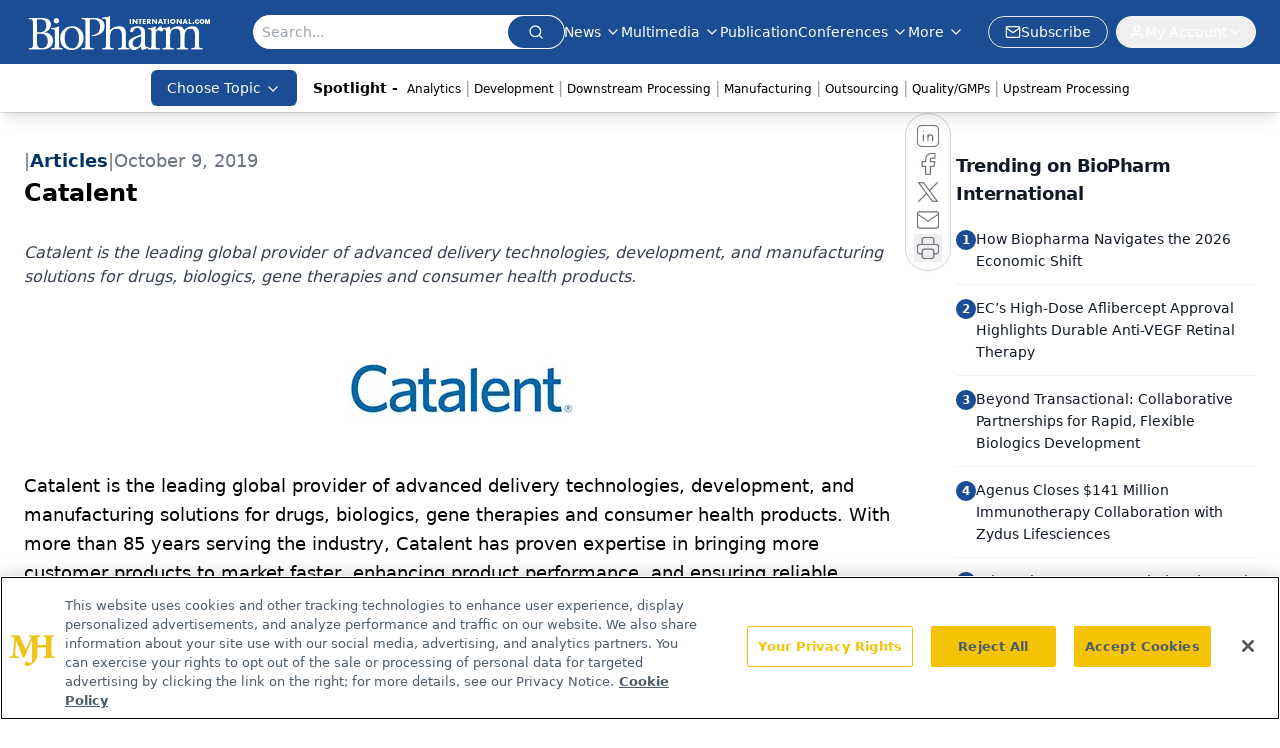

--- FILE ---
content_type: text/html; charset=utf-8
request_url: https://www.google.com/recaptcha/api2/aframe
body_size: 182
content:
<!DOCTYPE HTML><html><head><meta http-equiv="content-type" content="text/html; charset=UTF-8"></head><body><script nonce="TFTfPdsb2vwsuyDQiXKyTQ">/** Anti-fraud and anti-abuse applications only. See google.com/recaptcha */ try{var clients={'sodar':'https://pagead2.googlesyndication.com/pagead/sodar?'};window.addEventListener("message",function(a){try{if(a.source===window.parent){var b=JSON.parse(a.data);var c=clients[b['id']];if(c){var d=document.createElement('img');d.src=c+b['params']+'&rc='+(localStorage.getItem("rc::a")?sessionStorage.getItem("rc::b"):"");window.document.body.appendChild(d);sessionStorage.setItem("rc::e",parseInt(sessionStorage.getItem("rc::e")||0)+1);localStorage.setItem("rc::h",'1768932912534');}}}catch(b){}});window.parent.postMessage("_grecaptcha_ready", "*");}catch(b){}</script></body></html>

--- FILE ---
content_type: application/javascript
request_url: https://api.lightboxcdn.com/z9gd/43375/www.biopharminternational.com/jsonp/z?cb=1768932898406&dre=l&callback=jQuery1124041819802169212505_1768932898384&_=1768932898385
body_size: 1016
content:
jQuery1124041819802169212505_1768932898384({"success":true,"dre":"l","response":"[base64].BDIxTERSyTkyLEAN0ZuEZADNGW5MggdKgNFYoILkKsJRAACoaNwQZEAJSgLSgyCx9kZqH5sIgjJa.IAjjDnMiAEI8MLbLFYegUoktHTEpLErAw-jIupJdBILHIU08RFYRk6HSMsCMjTI8VYNhWJ0QRFJU2WloC3C4Ynmmm0rDh3CCuFuRG4ZEAEQB22QUDcOK9kdwPtwLpaNERJqwPawAA8YW5TdsKemWj6aIykqyZKVCFIAOxO.OrRlYclYcc8RmCEUS8ZIgCS-FCgqyXQYiOFLWcFNJOlJ5qjxLcRdwXu2qPRmKdCI6GAyKiHsOj0LgcDsn0fQyH4FDIECijLvI4h9P4aHiKh8gfEAA"});